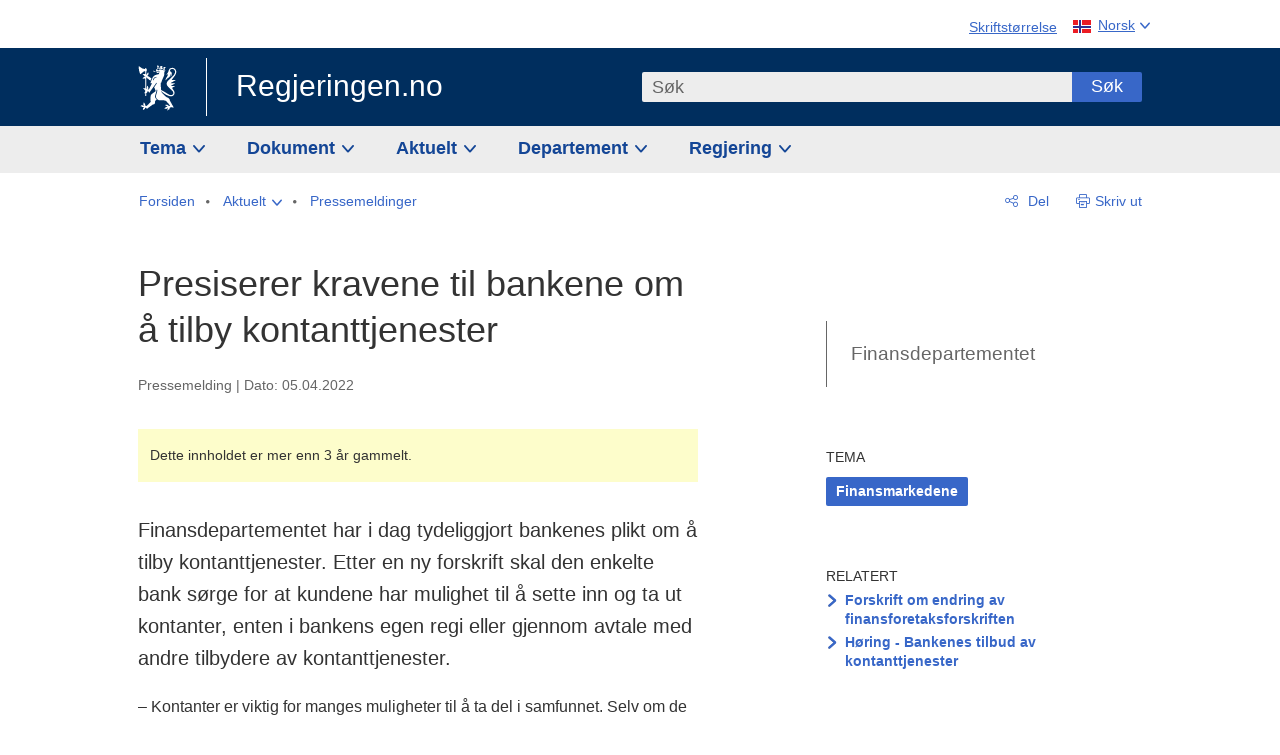

--- FILE ---
content_type: text/html; charset=utf-8
request_url: https://www.regjeringen.no/no/aktuelt/presiserer-kravene-til-bankene-om-a-tilby-kontanttjenester/id2907354/
body_size: 13442
content:
<!DOCTYPE html>




<html class="no-js" lang="nb">
<head>
    

<meta charset="utf-8">
<meta http-equiv="X-UA-Compatible" content="IE=edge">
<meta name="viewport" content="width=device-width, initial-scale=1.0">

<meta name="consent.ver" content="20250221">
<meta name="consent.cookie.name" content="_consent">



    <title>Presiserer kravene til bankene om &#xE5; tilby kontanttjenester - regjeringen.no</title>

<link rel="stylesheet" href="/dist-web/css/main.css?v=202601141_142425" type="text/css">



<script>
!function(T,l,y){var S=T.location,k="script",D="instrumentationKey",C="ingestionendpoint",I="disableExceptionTracking",E="ai.device.",b="toLowerCase",w="crossOrigin",N="POST",e="appInsightsSDK",t=y.name||"appInsights";(y.name||T[e])&&(T[e]=t);var n=T[t]||function(d){var g=!1,f=!1,m={initialize:!0,queue:[],sv:"5",version:2,config:d};function v(e,t){var n={},a="Browser";return n[E+"id"]=a[b](),n[E+"type"]=a,n["ai.operation.name"]=S&&S.pathname||"_unknown_",n["ai.internal.sdkVersion"]="javascript:snippet_"+(m.sv||m.version),{time:function(){var e=new Date;function t(e){var t=""+e;return 1===t.length&&(t="0"+t),t}return e.getUTCFullYear()+"-"+t(1+e.getUTCMonth())+"-"+t(e.getUTCDate())+"T"+t(e.getUTCHours())+":"+t(e.getUTCMinutes())+":"+t(e.getUTCSeconds())+"."+((e.getUTCMilliseconds()/1e3).toFixed(3)+"").slice(2,5)+"Z"}(),iKey:e,name:"Microsoft.ApplicationInsights."+e.replace(/-/g,"")+"."+t,sampleRate:100,tags:n,data:{baseData:{ver:2}}}}var h=d.url||y.src;if(h){function a(e){var t,n,a,i,r,o,s,c,u,p,l;g=!0,m.queue=[],f||(f=!0,t=h,s=function(){var e={},t=d.connectionString;if(t)for(var n=t.split(";"),a=0;a<n.length;a++){var i=n[a].split("=");2===i.length&&(e[i[0][b]()]=i[1])}if(!e[C]){var r=e.endpointsuffix,o=r?e.location:null;e[C]="https://"+(o?o+".":"")+"dc."+(r||"services.visualstudio.com")}return e}(),c=s[D]||d[D]||"",u=s[C],p=u?u+"/v2/track":d.endpointUrl,(l=[]).push((n="SDK LOAD Failure: Failed to load Application Insights SDK script (See stack for details)",a=t,i=p,(o=(r=v(c,"Exception")).data).baseType="ExceptionData",o.baseData.exceptions=[{typeName:"SDKLoadFailed",message:n.replace(/\./g,"-"),hasFullStack:!1,stack:n+"\nSnippet failed to load ["+a+"] -- Telemetry is disabled\nHelp Link: https://go.microsoft.com/fwlink/?linkid=2128109\nHost: "+(S&&S.pathname||"_unknown_")+"\nEndpoint: "+i,parsedStack:[]}],r)),l.push(function(e,t,n,a){var i=v(c,"Message"),r=i.data;r.baseType="MessageData";var o=r.baseData;return o.message='AI (Internal): 99 message:"'+("SDK LOAD Failure: Failed to load Application Insights SDK script (See stack for details) ("+n+")").replace(/\"/g,"")+'"',o.properties={endpoint:a},i}(0,0,t,p)),function(e,t){if(JSON){var n=T.fetch;if(n&&!y.useXhr)n(t,{method:N,body:JSON.stringify(e),mode:"cors"});else if(XMLHttpRequest){var a=new XMLHttpRequest;a.open(N,t),a.setRequestHeader("Content-type","application/json"),a.send(JSON.stringify(e))}}}(l,p))}function i(e,t){f||setTimeout(function(){!t&&m.core||a()},500)}var e=function(){var n=l.createElement(k);n.src=h;var e=y[w];return!e&&""!==e||"undefined"==n[w]||(n[w]=e),n.onload=i,n.onerror=a,n.onreadystatechange=function(e,t){"loaded"!==n.readyState&&"complete"!==n.readyState||i(0,t)},n}();y.ld<0?l.getElementsByTagName("head")[0].appendChild(e):setTimeout(function(){l.getElementsByTagName(k)[0].parentNode.appendChild(e)},y.ld||0)}try{m.cookie=l.cookie}catch(p){}function t(e){for(;e.length;)!function(t){m[t]=function(){var e=arguments;g||m.queue.push(function(){m[t].apply(m,e)})}}(e.pop())}var n="track",r="TrackPage",o="TrackEvent";t([n+"Event",n+"PageView",n+"Exception",n+"Trace",n+"DependencyData",n+"Metric",n+"PageViewPerformance","start"+r,"stop"+r,"start"+o,"stop"+o,"addTelemetryInitializer","setAuthenticatedUserContext","clearAuthenticatedUserContext","flush"]),m.SeverityLevel={Verbose:0,Information:1,Warning:2,Error:3,Critical:4};var s=(d.extensionConfig||{}).ApplicationInsightsAnalytics||{};if(!0!==d[I]&&!0!==s[I]){var c="onerror";t(["_"+c]);var u=T[c];T[c]=function(e,t,n,a,i){var r=u&&u(e,t,n,a,i);return!0!==r&&m["_"+c]({message:e,url:t,lineNumber:n,columnNumber:a,error:i}),r},d.autoExceptionInstrumented=!0}return m}(y.cfg);function a(){y.onInit&&y.onInit(n)}(T[t]=n).queue&&0===n.queue.length?(n.queue.push(a),n.trackPageView({})):a()}(window,document,{src: "https://js.monitor.azure.com/scripts/b/ai.2.gbl.min.js", crossOrigin: "anonymous", cfg: {instrumentationKey: '22fc96c4-8166-44e3-86f0-bee17cf5ef69', disableCookiesUsage: false }});
</script>











    


<meta name="title" content="Presiserer kravene til bankene om &#229; tilby kontanttjenester">

<meta name="description" content="Finansdepartementet har i dag tydeliggjort bankenes plikt om &#229; tilby kontanttjenester. Etter en ny forskrift skal den enkelte bank s&#248;rge for at kundene har mulighet til &#229; sette inn og ta ut kontanter, enten i bankens egen regi eller gjennom avtale med ...">


<meta name="DC.Title" content="Presiserer kravene til bankene om &#229; tilby kontanttjenester">


<meta name="DC.Creator" content="Finansdepartementet">

<meta name="DC.Subject" content="Finansmarkedene">

<meta name="DC.Description" content="Finansdepartementet har i dag tydeliggjort bankenes plikt om &#229; tilby kontanttjenester. Etter en ny forskrift skal den enkelte bank s&#248;rge for at kundene har mulighet til &#229; sette inn og ta ut kontanter, enten i bankens egen regi eller gjennom avtale med ...">


<meta name="DC.Date" content="2022-04-05">
<meta name="DC.Type.Status" content="Gyldig">

<meta name="DC.Type" content="Pressemelding">

<meta name="DC.Format" content="text/html">


<meta name="DC.Identifier.URL" content="/no/aktuelt/presiserer-kravene-til-bankene-om-a-tilby-kontanttjenester/id2907354/">


<meta name="DC.Language" content="nb-NO">

<meta name="DC.Publisher" content="regjeringen.no">

<meta name="author" content="Finansdepartementet">

<meta name="authorshortname" content="fin">

<meta name="ownerid" content="216">

<meta name="last-modified" content="Tue, 05 Apr 2022 13:15:25 GMT">
<meta name="revised" content="Tue, 05 Apr 2022 13:15:25 GMT">

    
<meta property="og:site_name" content="Regjeringen.no">
<meta property="og:title" content="Presiserer kravene til bankene om &#xE5; tilby kontanttjenester"> 
<meta property="og:description" content="Finansdepartementet har i dag tydeliggjort bankenes plikt om &#xE5; tilby kontanttjenester. Etter en ny forskrift skal den enkelte bank s&#xF8;rge for at kundene har mulighet til &#xE5; sette inn og ta ut kontanter, enten i bankens egen regi eller gjennom avtale med ...">
<meta property="og:type" content="website">
<meta property="og:image" content="https://www.regjeringen.no/dist-web/img/regjeringen_opengraph_image1200x630.jpg">

<meta property="og:image:width" content="1200">
<meta property="og:image:height" content="630">
<meta name="twitter:card" content="summary_large_image">
<meta name="twitter:title" content="Presiserer kravene til bankene om &#xE5; tilby kontanttjenester">
<meta name="twitter:description" content="Finansdepartementet har i dag tydeliggjort bankenes plikt om &#xE5; tilby kontanttjenester. Etter en ny forskrift skal den enkelte bank s&#xF8;rge for at kundene har mulighet til &#xE5; sette inn og ta ut kontanter, enten i bankens egen regi eller gjennom avtale med ...">
<meta name="twitter:image" content="https://www.regjeringen.no/dist-web/img/twitter_1600x900_fallback_no.jpg">

<meta property="og:url" content="https://www.regjeringen.no/no/aktuelt/presiserer-kravene-til-bankene-om-a-tilby-kontanttjenester/id2907354/">
    <link rel="apple-touch-icon" sizes="57x57" href="/dist-web/ico/apple-touch-icon-57x57.png">
<link rel="apple-touch-icon" sizes="114x114" href="/dist-web/ico/apple-touch-icon-114x114.png">
<link rel="apple-touch-icon" sizes="72x72" href="/dist-web/ico/apple-touch-icon-72x72.png">
<link rel="apple-touch-icon" sizes="144x144" href="/dist-web/ico/apple-touch-icon-144x144.png">
<link rel="apple-touch-icon" sizes="60x60" href="/dist-web/ico/apple-touch-icon-60x60.png">
<link rel="apple-touch-icon" sizes="120x120" href="/dist-web/ico/apple-touch-icon-120x120.png">
<link rel="apple-touch-icon" sizes="76x76" href="/dist-web/ico/apple-touch-icon-76x76.png">
<link rel="apple-touch-icon" sizes="152x152" href="/dist-web/ico/apple-touch-icon-152x152.png">
<link rel="apple-touch-icon" sizes="180x180" href="/dist-web/ico/apple-touch-icon-180x180.png">
<meta name="apple-mobile-web-app-title" content="Regjeringen.no">
<link rel="icon" type="image/png" href="/dist-web/ico/favicon-192x192.png" sizes="192x192">
<link rel="icon" type="image/png" href="/dist-web/ico/favicon-160x160.png" sizes="160x160">
<link rel="icon" type="image/png" href="/dist-web/ico/favicon-96x96.png" sizes="96x96">
<link rel="icon" type="image/png" href="/dist-web/ico/favicon-16x16.png" sizes="16x16">
<link rel="icon" type="image/x-icon" href="/dist-web/ico/favicon.ico">
<link rel="icon" type="image/png" href="/dist-web/ico/favicon-32x32.png" sizes="32x32">
<meta name="msapplication-TileColor" content="#002e5e">
<meta name="msapplication-TileImage" content="/dist-web/ico/mstile-144x144.png">
<meta name="application-name" content="Regjeringen.no">
    
<link rel="alternate" hreflang="nb" href="https://www.regjeringen.no/no/aktuelt/presiserer-kravene-til-bankene-om-a-tilby-kontanttjenester/id2907354/">

<!-- Matomo Tag Manager -->
<script>
    var _mtm = window._mtm = window._mtm || [];
    _mtm.push({ 'mtm.startTime': (new Date().getTime()), 'event': 'mtm.Start' });
    var d = document, g = d.createElement('script'), s = d.getElementsByTagName('script')[0];
    g.async = true; g.src = 'https://cdn.matomo.cloud/regjeringen.matomo.cloud/container_G8N8bAjb.js'; s.parentNode.insertBefore(g, s);
</script>
<!-- End Matomo Tag Manager -->    
    

<script nonce="R6B3xhXC0hTMqsB28&#x2B;9VgA==">
    window.translations = {
        langCloseButton: 'Lukk',
        langLinkDownloadImage: 'Last ned bilde',
        langTruncateTitle: 'Vis hele tittelen',
        langZoomImage: 'Forstørr bilde',
        langShowFullTable: 'Vis tabellen i full bredde',
        langZoomImageOverlay: 'Forstørr bilde',
        langShowFullTableOverlay: 'Vis tabellen i full bredde'
    };
</script>

    
<script type="application/ld+json">{"@context":"https://schema.org","@type":"WebPage","@id":"https://www.regjeringen.no/id2907354/#webpage","isPartOf":"https://www.regjeringen.no/#website","name":"Presiserer kravene til bankene om \u00E5 tilby kontanttjenester","description":"Finansdepartementet har i dag tydeliggjort bankenes plikt om \u00E5 tilby kontanttjenester. Etter en ny forskrift skal den enkelte bank s\u00F8rge for at kundene har mulighet til \u00E5 sette inn og ta ut kontanter, enten i bankens egen regi eller gjennom avtale med andre tilbydere av kontanttjenester.   \n","url":"https://www.regjeringen.no/no/aktuelt/presiserer-kravene-til-bankene-om-a-tilby-kontanttjenester/id2907354/","inLanguage":"nb","breadcrumb":{"@type":"BreadcrumbList","itemListElement":[{"@type":"ListItem","position":1,"name":"Forsiden","item":"https://www.regjeringen.no/no/id4/"},{"@type":"ListItem","position":2,"name":"Aktuelt","item":"https://www.regjeringen.no/no/aktuelt/id1150/"},{"@type":"ListItem","position":3,"name":"Pressemeldinger","item":"https://www.regjeringen.no/no/aktuelt/dep/fin/pressemeldinger/id2876980/"},{"@type":"ListItem","position":4,"name":"Presiserer kravene til bankene om \u00E5 tilby kontanttjenester","item":"https://www.regjeringen.no/no/aktuelt/presiserer-kravene-til-bankene-om-a-tilby-kontanttjenester/id2907354/"}]}}</script><script type="application/ld+json">{"@context":"https://schema.org","@type":"NewsArticle","@id":"https://www.regjeringen.no/id2907354/#content","url":"https://www.regjeringen.no/no/aktuelt/presiserer-kravene-til-bankene-om-a-tilby-kontanttjenester/id2907354/","inLanguage":"nb","headline":"Presiserer kravene til bankene om \u00E5 tilby kontanttjenester","description":"Finansdepartementet har i dag tydeliggjort bankenes plikt om \u00E5 tilby kontanttjenester. Etter en ny forskrift skal den enkelte bank s\u00F8rge for at kundene har mulighet til \u00E5 sette inn og ta ut kontanter, enten i bankens egen regi eller gjennom avtale med andre tilbydere av kontanttjenester.   \n","datePublished":"2022-04-05T16:00:00\u002B02:00","mainEntityOfPage":"https://www.regjeringen.no/id2907354/#webpage","author":[{"@type":"GovernmentOrganization","@id":"https://www.regjeringen.no/id216/#government","name":"Finansdepartementet","url":"https://www.regjeringen.no/no/dep/fin/id216/"}],"publisher":{"@type":"GovernmentOrganization","@id":"https://www.regjeringen.no/id4/#government","name":"Regjeringen.no","url":"https://www.regjeringen.no/no/id4/","logo":"https://www.regjeringen.no/dist-web/img/regjeringen_opengraph_image1200x630.jpg"}}</script>
</head>

<body class="page-article ">



<div id="cb_wrapper-std" class="cookie_banner_wrapper not-selectable" data-nosnippet>
    <div id="std-elm" class="hidden">
        <div id="cookieApiData"></div>
    </div>
</div>

<div id="cb_wrapper-dec" class="cookie_banner_wrapper not-selectable" data-nosnippet>
    <div id="dec-elm" style="display: none;">
        <div id="cookieDeclarationApiData"></div>
    </div>
</div>

<div 
    id="cookiebannerInfo" 
    class="cookiebannerInfo" 
    data-consentname="_consent" 
    data-svarbaseurl="https://svar.regjeringen.no" 
    data-bannertitle="Regjeringen.no" 
    data-apilanguage ="no" 
    data-bannerversion = "20250221"
    data-nosnippet>
</div>

        <a id="top-of-page" tabindex="-1"></a>

    <a href="#mainContent" class="skipLink">
        Til hovedinnhold
    </a>

    <noscript>
        <p class="enable-js">Aktiver Javascript i din nettleser for en bedre opplevelse på regjeringen.no</p>
    </noscript>
    

    


    

<header class="pageHeader ">
    <div class="hygieneMenuWrapper">
        
<span data-hygiene-menu-large-sceen-anchor></span>
<nav class="hygieneMenu" aria-label='Globale verktøy' data-hygiene-menu>
    <ul>
        <li class="fontsize">
            <button type="button" id="fontsize_note_label" aria-controls="fontsize_note" aria-expanded="false" data-fontsize-btn>Skriftstørrelse</button>

            <div tabindex="-1" id="fontsize_note" data-fontsize-note>
                <p>For å endre tekststørrelsen, hold Ctrl-tasten nede (Cmd-tasten på Mac) og trykk på + for å forstørre eller - for å forminske.</p>
            </div>
        </li>
        <li class="language" data-nav="lang_selector">

            <button type="button"
                    id="languageSelectorTrigger"
                    lang="no"
                    data-toggle-language-selector=""
                    aria-expanded="false"
                    aria-controls="languageSelector"
                    class="language-selector-trigger flag nor">
                <span>Norsk</span>
            </button>

            <ul id="languageSelector"
                class="custom-language-selector"
                tabindex="-1"
                aria-labelledby="languageSelectorTrigger"
                data-language-selector="">

                        <li class="disabled first-in-group">
                            <span class="flag eng" lang="en-GB">
                                Page not available in English
                            </span>
                        </li>
	        <li>
                <a href="/en/id4/"
                   class="flag eng" lang="en-GB">
                    English home page
                </a>
            </li>
                        <li class="disabled first-in-group">
                            <span class="flag sme" lang="se-NO">
                                Siidu ii g&#xE1;vdno s&#xE1;megillii
                            </span>
                        </li>
	        <li class="last-in-group">
                <a href="/se/id4/"
                   class="flag sme" lang="se-NO">
                    S&#xE1;megiel &#xE1;lgosiidui
                </a>
            </li>
            </ul>
        </li>
    </ul>
</nav>



    </div>

    <div class="pageHeaderUpper">
        <div class="logoWrapper">
            

<div class="logo">
    <span>
        <a href="/no/id4/">
            Regjeringen.no<span></span>
        </a>
    </span>
</div>


            
            <button type="button" class="menuToggler" data-toggle-menu aria-expanded="false">
                Meny
            </button>

            <button type="button" class="searchToggler" data-toggle-search aria-expanded="false">
                Søk
            </button>
        </div>
    </div>

    <div class="mobileMenuContainer">
        <div class="mobileMenuWrapper">
            <div class="mobileMenuWrapperInner">
                

<div class="topNavigationSearch">
<form action="/no/sok/id86008/" autocomplete="off" id="topNavigationSearchForm" method="get">        <div class="topNavigationSearchWrap">
            <label for="quickSearch" class="visuallyhidden">
                Søk
            </label>
            <input type="text" 
                   name="term" 
                   placeholder="S&#xF8;k"
                   class="quickSearch autocomplete"
                   id="quickSearch"
                   role="combobox"
                   data-form-id="topNavigationSearchForm"
                   data-search-suggest="1"
                   data-autocomplete-source="/no/api/autosuggestapi/search/?q="
                   data-autocomplete-enabled="true"
                   aria-expanded="false"
                   aria-owns="topnav-search-suggest"
                   aria-autocomplete="list"
                   autocomplete="off"
                   enterkeyhint="search"
                   >
            <div class="search-suggest is-hidden" data-search-suggest-results="1" id="topnav-search-suggest">
                <p class="legend">Utvalgte hurtiglenker</p>
                <ul class="search-suggest-list" data-search-suggest-list></ul>
            </div>
            <button type="submit" class="searchSubmit">
                Søk
            </button>
        </div>
</form></div>


            </div>
            <span data-hygiene-menu-small-sceen-anchor></span>
            

    <nav class="megaMenu" aria-label="Hovedmeny">
        <ul>
                <li class="megaMenuItem">
                    <a href="/no/tema/id208/"
                       class="primaryMenuItem  hasDropdown"
                       id="megamenupanel_0_label"
                       role="button"
                       aria-controls="megamenupanel_0">
                        Tema
                    </a>


<div class="megamenupanel_listing" id="megamenupanel_0" tabindex="-1" data-megamenu-target>
    <div class="megamenuInner" data-nav="megamenu">
        <div class="border-frame">
            <p class="toSection"><a href="/no/tema/id208/">Finn tema</a></p>
            <div class="section">
                
                    <ul class="columnize">
                            <li>
                                <a href="/no/tema/arbeidsliv/id210/">Arbeidsliv</a>
                            </li>
                            <li>
                                <a href="/no/tema/fns-barekraftsmal/id2590133/">B&#xE6;rekraftsm&#xE5;lene</a>
                            </li>
                            <li>
                                <a href="/no/tema/energi/id212/">Energi</a>
                            </li>
                            <li>
                                <a href="/no/tema/europapolitikk/id1151/">Europa</a>
                            </li>
                            <li>
                                <a href="/no/tema/familie-og-barn/id213/">Familie og barn</a>
                            </li>
                            <li>
                                <a href="/no/tema/forbruker/id214/">Forbruker</a>
                            </li>
                            <li>
                                <a href="/no/tema/forskning/id1427/">Forskning</a>
                            </li>
                            <li>
                                <a href="/no/tema/forsvar/id215/">Forsvar</a>
                            </li>
                            <li>
                                <a href="/no/tema/hav/id2603523/">Hav</a>
                            </li>
                            <li>
                                <a href="/no/tema/helse-og-omsorg/id917/">Helse og omsorg</a>
                            </li>
                            <li>
                                <a href="/no/tema/innvandring-og-integrering/id918/">Innvandring og integrering</a>
                            </li>
                            <li>
                                <a href="/no/tema/klima-og-miljo/id925/">Klima og milj&#xF8;</a>
                            </li>
                            <li>
                                <a href="/no/tema/kommuner-og-regioner/id921/">Kommuner og regioner</a>
                            </li>
                            <li>
                                <a href="/no/tema/kultur-idrett-og-frivillighet/id920/">Kultur, idrett og frivillighet</a>
                            </li>
                            <li>
                                <a href="/no/tema/likestilling-og-mangfold/id922/">Likestilling og mangfold</a>
                            </li>
                            <li>
                                <a href="/no/tema/lov-og-rett/id923/">Lov og rett</a>
                            </li>
                            <li>
                                <a href="/no/tema/mat-fiske-og-landbruk/id924/">Mat, fiske og landbruk</a>
                            </li>
                            <li>
                                <a href="/no/tema/nordomradene/id1154/">Nordomr&#xE5;dene</a>
                            </li>
                            <li>
                                <a href="/no/tema/naringsliv/id926/">N&#xE6;ringsliv</a>
                            </li>
                            <li>
                                <a href="/no/tema/pensjon-trygd-og-sosiale-tjenester/id942/">Pensjon, trygd og sosiale tjenester</a>
                            </li>
                            <li>
                                <a href="/no/tema/plan-bygg-og-eiendom/id211/">Plan, bygg og eiendom</a>
                            </li>
                            <li>
                                <a href="/no/tema/samfunnssikkerhet-og-beredskap/id1120/">Samfunnssikkerhet og beredskap</a>
                            </li>
                            <li>
                                <a href="/no/tema/statlig-forvaltning/id927/">Statlig forvaltning</a>
                            </li>
                            <li>
                                <a href="/no/tema/svalbard-og-polaromradene/id1324/">Svalbard og polaromr&#xE5;dene</a>
                            </li>
                            <li>
                                <a href="/no/tema/transport-og-kommunikasjon/id928/">Transport og kommunikasjon</a>
                            </li>
                            <li>
                                <a href="/no/tema/tro-og-livssyn/id1147/">Tro og livssyn</a>
                            </li>
                            <li>
                                <a href="/no/tema/ukraina/id2905202/">Ukraina</a>
                            </li>
                            <li>
                                <a href="/no/tema/urfolk-og-minoriteter/id929/">Urfolk og minoriteter</a>
                            </li>
                            <li>
                                <a href="/no/tema/utdanning/id930/">Utdanning</a>
                            </li>
                            <li>
                                <a href="/no/tema/utenrikssaker/id919/">Utenrikssaker</a>
                            </li>
                            <li>
                                <a href="/no/tema/valg-og-demokrati/id537969/">Valg og demokrati</a>
                            </li>
                            <li>
                                <a href="/no/tema/ytringsfrihet/id3063988/">Ytringsfrihet</a>
                            </li>
                            <li>
                                <a href="/no/tema/okonomi-og-budsjett/id931/">&#xD8;konomi og budsjett</a>
                            </li>
                    </ul>
            </div>
           
            <button type="button" class="closeButton" data-close-megamenu><span class="visuallyhidden">Lukk meny</span></button>
        </div>
    </div>
</div>                </li>
                <li class="megaMenuItem">
                    <a href="/no/dokument/id2000006/"
                       class="primaryMenuItem  hasDropdown"
                       id="megamenupanel_1_label"
                       role="button"
                       aria-controls="megamenupanel_1">
                        Dokument
                    </a>


<div class="megamenupanel_listing" id="megamenupanel_1" tabindex="-1" data-megamenu-target>
    <div class="megamenuInner" data-nav="megamenu">
        <div class="border-frame">
            <p class="toSection"><a href="/no/dokument/id2000006/">Finn dokument</a></p>
            <div class="section">
                
<div class="section">

<ul>
<li><a href="/no/statsbudsjett/2026/id3118616/">Statsbudsjettet 2026</a>

</li>


<li><a href="/no/dokument/hoyringar/id1763/">Høyringar</a></li>
<li><a href="/no/dokument/innspel/id3015054/">Innspel</a></li>
<li><a href="/no/dokument/prop/id1753/">Proposisjonar til Stortinget</a></li>
<li><a href="/no/dokument/meldst/id1754/">Meldingar til Stortinget</a></li>
<li><a href="/no/dokument/nou-ar/id1767/">NOU-ar</a></li>
</ul>

<ul>
<li><a href="/no/dokument/veiledninger_brosjyrer/id438822/">Veiledninger og brosjyrer</a></li>
<li><a href="/no/dokument/rapporter_planer/id438817/">Rapportar, planar og strategiar</a></li>
<li><a href="/no/dokument/tildelingsbrev/id2357472/">Tildelingsbrev, instruksar og årsrapportar</a></li>
<li><a href="/no/dokument/brev/id1777/">Brev</a></li>

</ul>

<ul>
<li><a href="/no/dokument/lover_regler/id438754/">Lover og regler</a>
<ul>
<li><a href="/no/dokument/lover_regler/lover/id438755/">Lover</a></li>
<li><a href="/no/dokument/lover_regler/forskrifter/id1758/">Forskrifter</a></li>
<li><a href="/no/dokument/kongelig-resolusjon/id2076044/">Kongelige resolusjoner</a></li>
<li><a href="/no/dokument/lover_regler/retningslinjer/id1759/" >Retningslinjer og juridiske veiledninger</a></li>
<li><a href="/no/dokument/lover_regler/tolkningsuttalelser/id441575/">Tolkningsuttalelser</a></li>
<li><a href="/no/dokument/lover_regler/reglement/id1761/">Reglement</a></li>
<li><a href="/no/dokument/rundskriv/id1762/">Rundskriv</a></li>
</ul>
</li>
</ul>

</div>
            </div>
           
            <button type="button" class="closeButton" data-close-megamenu><span class="visuallyhidden">Lukk meny</span></button>
        </div>
            <div class="megamenu-extra-links">
                <a href="/no/dokument/bestilling-av-publikasjoner/id439327/">Bestilling av trykte publikasjoner</a>
            </div>
    </div>
</div>                </li>
                <li class="megaMenuItem">
                    <a href="/no/aktuelt/id1150/"
                       class="primaryMenuItem  hasDropdown"
                       id="megamenupanel_2_label"
                       role="button"
                       aria-controls="megamenupanel_2">
                        Aktuelt
                    </a>


<div class="megamenupanel_listing" id="megamenupanel_2" tabindex="-1" data-megamenu-target>
    <div class="megamenuInner" data-nav="megamenu">
        <div class="border-frame">
            <p class="toSection"><a href="/no/aktuelt/id1150/">Aktuelt</a></p>
            <div class="section">
                
<div class="section">
<ul>
<li><a href="/no/aktuelt/nyheter/id2006120/">Nyheter og pressemeldinger</a></li>
<li><a href="/no/aktuelt/nett-tv/id2000007/">Pressekonferanser og nett-tv</a></li>
<li><a href="/no/aktuelt/taler_artikler/id1334/">Taler og innlegg</a></li>
<li><a href="/no/aktuelt/offisielt-fra-statsrad/offisielt-fra-statsrad1/id30297/">Offisielt frå statsrådet</a></li>
</ul>
<ul>
<li><a href="/no/aktuelt/kalender/id1330/">Kalender</a></li>
<li><a href="/no/aktuelt/pressekontakter/id445715/">Pressekontakter</a></li>
<li><a href="/no/aktuelt/dialog-med-stortinget/id2343343/">Svar til Stortinget</a></li>
</ul>
<ul>
<li><a href="/no/aktuelt/einnsyn/id604997/">eInnsyn – elektronisk postjournal</a></li>
<li><a href="/no/aktuelt/jobb-i-departementene/id3087969/">Jobb i departementene</a></li>
</ul>
</div>            </div>
           
            <button type="button" class="closeButton" data-close-megamenu><span class="visuallyhidden">Lukk meny</span></button>
        </div>
            <div class="megamenu-extra-links">
                <a href="/no/dokumentarkiv/id115322/">Historisk arkiv</a>
            </div>
    </div>
</div>                </li>
                <li class="megaMenuItem">
                    <a href="/no/dep/id933/"
                       class="primaryMenuItem  hasDropdown"
                       id="megamenupanel_3_label"
                       role="button"
                       aria-controls="megamenupanel_3">
                        Departement
                    </a>



<div class="megamenupanel_departementene" id="megamenupanel_3" tabindex="-1" data-megamenu-target>
    <div class="megamenuInner" data-nav="megamenu">
        <div class="border-frame">
            <p class="toSection">
                <a href="/no/dep/id933/">Departementene</a>
            </p>
            <div class="section">
                <ul>
                    

<li>
    <a href="/no/dep/smk/id875/" class="dep-title">
        Statsministerens kontor
    </a>

        <a href="/no/dep/smk/organisasjonskart/statsminister-jonas-gahr-store/id2877186/" class="dep-minister">
            Jonas Gahr St&#xF8;re (Ap)
        </a>
</li>
                </ul>
                <ul>
                    

<li>
    <a href="/no/dep/aid/id165/" class="dep-title">
        Arbeids- og inkluderingsdepartementet
    </a>

        <a href="/no/dep/aid/om-arbeids-og-inkluderingsdepartementet/arbeids-og-inkluderingsminister-kjersti-stenseng/id3119047/" class="dep-minister">
            Kjersti Stenseng (Ap)
        </a>
</li>

<li>
    <a href="/no/dep/bfd/id298/" class="dep-title">
        Barne- og familiedepartementet
    </a>

        <a href="/no/dep/bfd/org/barne-og-familieminister-lene-vagslid/id3085903/" class="dep-minister">
            Lene V&#xE5;gslid (Ap)
        </a>
</li>

<li>
    <a href="/no/dep/dfd/id810/" class="dep-title">
        Digitaliserings- og forvaltningsdepartementet
    </a>

        <a href="/no/dep/dfd/org/digitaliserings-og-forvaltningsminister-karianne-oldernes-tung-/id3000277/" class="dep-minister">
            Karianne Oldernes Tung (Ap)
        </a>
</li>

<li>
    <a href="/no/dep/ed/id750/" class="dep-title">
        Energidepartementet
    </a>

        <a href="/no/dep/ed/org/energiminister-terje-aasland/id2903197/" class="dep-minister">
            Terje Aasland (Ap)
        </a>
</li>

<li>
    <a href="/no/dep/fin/id216/" class="dep-title">
        Finansdepartementet
    </a>

        <a href="/no/dep/fin/org/finansminister-jens-stoltenberg/id3086196/" class="dep-minister">
            Jens Stoltenberg (Ap)
        </a>
</li>

<li>
    <a href="/no/dep/fd/id380/" class="dep-title">
        Forsvarsdepartementet
    </a>

        <a href="/no/dep/fd/organisering-og-ledelse/forsvarsminister-tore-o.-sandvik/id3086270/" class="dep-minister">
            Tore O. Sandvik (Ap)
        </a>
</li>
                </ul>
                <ul>
                    

<li>
    <a href="/no/dep/hod/id421/" class="dep-title">
        Helse- og omsorgsdepartementet
    </a>

        <a href="/no/dep/hod/organiseringen-av-helse-og-omsorgsdepartementet/helse-og-omsorgsminister-jan-christian-vestre/id3035364/" class="dep-minister">
            Jan Christian Vestre (Ap)
        </a>
</li>

<li>
    <a href="/no/dep/jd/id463/" class="dep-title">
        Justis- og beredskapsdepartementet
    </a>

        <a href="/no/dep/jd/org/justis-og-beredskapsminister-astri-aas-hansen/id3086325/" class="dep-minister">
            Astri Aas-Hansen (Ap)
        </a>
</li>

<li>
    <a href="/no/dep/kld/id668/" class="dep-title">
        Klima- og milj&#xF8;departementet
    </a>

        <a href="/no/dep/kld/organisasjon/klima-og-miljominister-andreas-bjelland-eriksen/id3000230/" class="dep-minister">
            Andreas Bjelland Eriksen (Ap)
        </a>
</li>

<li>
    <a href="/no/dep/kdd/id504/" class="dep-title">
        Kommunal- og distriktsdepartementet
    </a>

        <a href="/no/dep/kdd/org/kommunal-og-distriktsminister-bjornar-selnes-skjaran/id3119065/" class="dep-minister">
            Bj&#xF8;rnar Selnes Skj&#xE6;ran (Ap)
        </a>
</li>

<li>
    <a href="/no/dep/kud/id545/" class="dep-title">
        Kultur- og likestillingsdepartementet
    </a>

        <a href="/no/dep/kud/org/kultur-og-likestillingsminister-lubna-jaffery-lubna-jaffery/id2987187/" class="dep-minister">
            Lubna Jaffery (Ap)
        </a>
</li>
                </ul>
                <ul>
                    

<li>
    <a href="/no/dep/kd/id586/" class="dep-title">
        Kunnskapsdepartementet
    </a>

        <a href="/no/dep/kd/org/kunnskapsminister-kari-nessa-nordtun/id3000181/" class="dep-minister">
            Kari Nessa Nordtun (Ap)
        </a>
        <a href="/no/dep/kd/org/forsknings-og-hoyere-utdanningsminister-sigrun-gjerlow-aasland/id3086217/" class="dep-minister">
            Sigrun Aasland (Ap)
        </a>
</li>

<li>
    <a href="/no/dep/lmd/id627/" class="dep-title">
        Landbruks- og matdepartementet
    </a>

        <a href="/no/dep/lmd/organisasjon/landbruks-og-matminister-nils-kristen-sandtroen/id3086277/" class="dep-minister">
            Nils Kristen Sandtr&#xF8;en (Ap)
        </a>
</li>

<li>
    <a href="/no/dep/nfd/id709/" class="dep-title">
        N&#xE6;rings- og fiskeridepartementet
    </a>

        <a href="/no/dep/nfd/org/naringsminister-cecilie-myrseth/id3035377/" class="dep-minister">
            Cecilie Myrseth (Ap)
        </a>
        <a href="/no/dep/nfd/org/fiskeri-og-havminister-marianne-sivertsen-nass/id3035385/" class="dep-minister">
            Marianne Sivertsen N&#xE6;ss (Ap)
        </a>
</li>

<li>
    <a href="/no/dep/sd/id791/" class="dep-title">
        Samferdselsdepartementet
    </a>

        <a href="/no/dep/sd/org/samferdselsminister-jon-ivar-nygard/id2877331/" class="dep-minister">
            Jon-Ivar Nyg&#xE5;rd (Ap)
        </a>
</li>

<li>
    <a href="/no/dep/ud/id833/" class="dep-title">
        Utenriksdepartementet
    </a>

        <a href="/no/dep/ud/org/utenriksminister-espen-espen-barth-eide/id3000220/" class="dep-minister">
            Espen Barth Eide (Ap)
        </a>
        <a href="/no/dep/ud/org/utviklingsminister-asmund-grover-aukrust/id3086307/" class="dep-minister">
            &#xC5;smund Gr&#xF8;ver Aukrust (Ap)
        </a>
</li>
                </ul>
            </div>
            <button type="button" class="closeButton" data-close-megamenu>
                <span class="visuallyhidden">Lukk meny</span>
            </button>
        </div>

            <div class="megamenu-extra-links">
                <a href="/no/org/etater-virksomheter-og-selskaper/id2520884/">Etater, virksomheter og selskaper</a>
            </div>
    </div>
</div>                </li>
                <li class="megaMenuItem">
                    <a href="/no/om-regjeringa/id443314/"
                       class="primaryMenuItem  hasDropdown"
                       id="megamenupanel_4_label"
                       role="button"
                       aria-controls="megamenupanel_4">
                        Regjering
                    </a>


<div class="megamenupanel_listing" id="megamenupanel_4" tabindex="-1" data-megamenu-target>
    <div class="megamenuInner" data-nav="megamenu">
        <div class="border-frame">
            <p class="toSection"><a href="/no/om-regjeringa/id443314/">Regjering</a></p>
            <div class="section">
                
                    <ul class="columnize">
                            <li>
                                <a href="/no/om-regjeringa/noverande/regjeringen-store/id2877247/">Regjeringen Støre</a>
                                    <ul>
                                            <li>
                                                <a href="/no/om-regjeringa/noverande/regjeringensmedlemmer/id543170/">Regjeringens medlemmer</a>
                                            </li>
                                            <li>
                                                <a href="/no/om-regjeringa/noverande/regjeringens-plan-for-norge/id3142802/">Regjeringens plan for Norge (2025&#x2013;29)</a>
                                            </li>
                                    </ul>
                            </li>
                            <li>
                                <a href="/no/om-regjeringa/sru/id2405055/">Statlige styrer, r&#xE5;d og utvalg</a>
                                    <ul>
                                    </ul>
                            </li>
                            <li>
                                <a href="/no/om-regjeringa/slik-blir-norge-styrt/id85844/">Slik blir Norge styrt</a>
                                    <ul>
                                            <li>
                                                <a href="/no/om-regjeringa/slik-blir-norge-styrt/regjeringen-i-arbeid-2/id2001100/">Regjeringen i arbeid</a>
                                            </li>
                                            <li>
                                                <a href="/no/om-regjeringa/slik-blir-norge-styrt/kva-skjer-ved-eit-regjeringsskifte/id270340/">Kva skjer ved eit regjeringsskifte?</a>
                                            </li>
                                            <li>
                                                <a href="/no/om-regjeringa/slik-blir-norge-styrt/Regjeringa-i-arbeid/id2564958/">Film om korleis Noreg vert styrt</a>
                                            </li>
                                            <li>
                                                <a href="/no/om-regjeringa/slik-blir-norge-styrt/slik-blir-lover-til2/id2565033/">Slik blir lover til</a>
                                            </li>
                                    </ul>
                            </li>
                            <li>
                                <a href="/no/om-regjeringa/tidligere-regjeringer-og-historie/id85847/">Tidligere regjeringer og historie</a>
                                    <ul>
                                            <li>
                                                <a href="/no/om-regjeringa/tidligere-regjeringer-og-historie/sok-i-regjeringer-siden-1814/id2578015/">S&#xF8;k i regjeringer siden 1814</a>
                                            </li>
                                            <li>
                                                <a href="/no/om-regjeringa/tidligere-regjeringer-og-historie/statistikk/id2563489/">Statistikk</a>
                                            </li>
                                    </ul>
                            </li>
                    </ul>
            </div>
           
            <button type="button" class="closeButton" data-close-megamenu><span class="visuallyhidden">Lukk meny</span></button>
        </div>
            <div class="megamenu-extra-links">
                <a href="/no/dokumentarkiv/id115322/">Historisk arkiv</a>
            </div>
    </div>
</div>                </li>
        </ul>
    </nav>

        </div>

             <div class="breadcrumbsWrapper">
                

    <nav class="breadcrumbs no-nav-mob" data-nav="breadcrumb">
        <h2 id="breadcrumbs-label" class="breadcrumbs-label hide-for-desktop" aria-label="Du er her:">Du er her:</h2>
        <ul aria-labelledby="breadcrumbs-label">
                        <li class="breadcrumb-item">
                            <a href="/no/id4/" class="breadcrumb-item__text">
                                <span>Forsiden</span>
                            </a>
                        </li>
                        <li class="breadcrumb-item breadcrumb-item--has-sub-menu">
                            <a href="/no/aktuelt/id1150/"
                               role="button"
                               class="breadcrumb-item__button breadcrumb-item__button--has-sub-menu">
                                <span>Aktuelt</span>
                            </a>

                            <ul class="breadcrumb-item__sub-menu" id="crumb_1150">
                                <li class="breadcrumb-item__sub-menu-item--first">
                                    <a href="/no/aktuelt/id1150/" class="breadcrumb-item__text">Aktuelt</a>
                                </li>
                                    <li class="breadcrumb-item__sub-menu-item">
                                        <a href="/no/aktuelt/svar-til-stortinget/id2343343/">Svar til Stortinget</a>
                                    </li>
                                    <li class="breadcrumb-item__sub-menu-item">
                                        <a href="/no/aktuelt/pressekontakter/id445715/">Pressekontakter</a>
                                    </li>
                                    <li class="breadcrumb-item__sub-menu-item">
                                        <a href="/no/aktuelt/jobb-i-departementene/id3087969/">Jobb i departementene</a>
                                    </li>
                                    <li class="breadcrumb-item__sub-menu-item">
                                        <a href="/no/aktuelt/nett-tv/id2000007/">Pressekonferanser og andre nett-tv-sendinger</a>
                                    </li>
                                    <li class="breadcrumb-item__sub-menu-item">
                                        <a href="/no/aktuelt/nyheter/id2006120/">Nyheter og pressemeldinger</a>
                                    </li>
                                    <li class="breadcrumb-item__sub-menu-item">
                                        <a href="/no/aktuelt/taler_artikler/id1334/">Taler og innlegg</a>
                                    </li>
                                    <li class="breadcrumb-item__sub-menu-item">
                                        <a href="/no/aktuelt/kalender/id1330/">Kalender</a>
                                    </li>
                            </ul>
                        </li>
                        <li class="breadcrumb-item">
                            <a href="/no/aktuelt/dep/fin/pressemeldinger/id2876980/" class="breadcrumb-item__text">
                                <span>Pressemeldinger</span>
                            </a>
                        </li>
                    <!-- Last item in breadcrumb and using ?vis= parameter -->
                        <!-- Only display breadcrumb for last page if not in archive -->
                            <li class="breadcrumb-item breadcrumb-item--has-sub-menu breadcrumb-item--last hide-for-desktop">
                                    <span>Presiserer kravene til bankene om &#xE5; tilby kontanttjenester</span>
                            </li>
        </ul>
    </nav>

<div class="back-link">
    <a href="/no/aktuelt/dep/fin/pressemeldinger/id2876980/" data-nav="topic-parent-link" class="parent-crumb hide-for-desktop">
        <div class="crmbIndent">
            Pressemeldinger
        </div>
    </a>
</div>


                

    <ul class="sharePrint">
        <li class="sharing" data-doc-action="share">
            
<button id="sharing_label" class="sharing-toggle" data-sharing-toggler aria-controls="sharing_panel" data-toggle="[data-sharing-panel]" aria-expanded="false" >
    Del
</button>

<div id="sharing_panel" class="sharing-panel" data-sharing-panel="">
    <p class="sharing-title">Del</p>
   
<ul class="socialmedia_linklist">
        <li><a href="https://www.facebook.com/sharer.php?u=https%3a%2f%2fwww.regjeringen.no%2fno%2faktuelt%2fpresiserer-kravene-til-bankene-om-a-tilby-kontanttjenester%2fid2907354%2f" class="Facebook">Facebook</a></li>
        <li><a href="https://twitter.com/share?url=https%3a%2f%2fwww.regjeringen.no%2fno%2faktuelt%2fpresiserer-kravene-til-bankene-om-a-tilby-kontanttjenester%2fid2907354%2f" class="X">X/Twitter</a></li>
        <li><a href="https://www.linkedin.com/shareArticle?mini=true&url=https%3a%2f%2fwww.regjeringen.no%2fno%2faktuelt%2fpresiserer-kravene-til-bankene-om-a-tilby-kontanttjenester%2fid2907354%2f" class="Linkedin">LinkedIn</a></li>
        <li><a href="mailto:?subject=Tips%20fra%20regjeringen.no%3a%20Presiserer%20kravene%20til%20bankene%20om%20%c3%a5%20tilby%20kontanttjenester&amp;body=https%3a%2f%2fwww.regjeringen.no%2fno%2faktuelt%2fpresiserer-kravene-til-bankene-om-a-tilby-kontanttjenester%2fid2907354%2f" class="email">Epost</a></li>
    </ul>
  
    <button title="Lukk" class="closeButton" data-toggle="[data-sharing-panel]" data-set-focus="[data-sharing-toggler]">
        <span class="visuallyhidden">Lukk</span>
    </button>
</div>
        </li>
        <li class="print" data-doc-action="print">
            <button type="button" class="print-page" data-print-page="">Skriv ut</button>
        </li>
    </ul>

            </div>
    </div>
</header>

<div class="megaMenuOverlay" data-megamenu-overlay></div>




    <main id="mainContent" tabindex="-1">


        <div class="mainContentArea">
            


    <script src="/dist-web/js/base-article.js?v=202601141_142425" defer></script>
<div class="content-row article">
    <div class="content-col-2 article-content">

        <header class="article-header">
            




            




            



<h1>Presiserer kravene til bankene om &#xE5; tilby kontanttjenester</h1>




        </header>





<div class="article-info">
    <p>
            <span class="type">
                Pressemelding
|            </span>

            <span class="date">Dato: 05.04.2022</span>

        

    <span class="owner">
        | <a href="/no/dep/fin/id216/">Finansdepartementet</a>
    </span>

    </p>
    

    








    







</div>


        
        <div class="reg-disclaimer">
            Dette innholdet er mer enn 3 år gammelt.
        </div>


            <div class="article-ingress">
                <p>
                    Finansdepartementet har i dag tydeliggjort bankenes plikt om &#xE5; tilby kontanttjenester. Etter en ny forskrift skal den enkelte bank s&#xF8;rge for at kundene har mulighet til &#xE5; sette inn og ta ut kontanter, enten i bankens egen regi eller gjennom avtale med andre tilbydere av kontanttjenester.   &#xA;
                </p>
            </div>
        
       <div class="article-body">
            
            

            

<p>– Kontanter er viktig for manges muligheter til å ta del i samfunnet. Selv om de fleste betalinger skjer med elektroniske løsninger i dag, har kontanter fortsatt en viktig rolle. Det er mange, spesielt eldre, som fortsatt bruker kontanter i hverdagen. Tilgang til kontanter er også viktig med tanke på beredskap. Alle bankkunder skal derfor være sikret tilgang til et kontanttilbud, sier finansminister Trygve Slagsvold Vedum (Sp).</p>
<p>Bankene har en lovpålagt plikt til å motta kontanter og gjøre innskudd tilgjengelig for kundene i form av kontanter, i tråd med kundenes forventinger og behov. Bankene har over flere år gradvis nedskalert kontanttilbudet sitt, og muligheten for å sette inn og ta ut kontanter i bankenes filialer har i stor grad blitt erstattet av andre løsninger. Særlig har mange banker gått sammen om å opprette en felles løsning for å sette inn og ta ut kontanter i dagligvarebutikker, kalt «Kontanttjenester i butikk». Løsningen driftes av Vipps AS, og er tilgjengelig i NorgesGruppens butikker over hele landet. </p>
<p>Ifølge undersøkelser fra Norges Bank og Finanstilsynet er det flere banker som fremholder at de ikke har et ansvar for å tilby kontanttjenester til sine kunder. På oppdrag fra Finansdepartementet har Finanstilsynet utarbeidet et utkast til forskrift som klargjør bankenes kontantplikt, som departementet hadde på høring i 2021. På grunnlag av høringen og høringssvarene har departementet i dag fastsatt forskriftsregler i tråd med Finanstilsynets utkast.</p>
<p>– Bankene har en plikt til å tilby kontanttjenester. Kravene vi nå innfører, fjerner all tvil som måtte være om dette. Det er likevel opp til bankene om de vil tilby kontanttjenestene selv eller delta i fellesløsninger som for eksempel «Kontanttjenester i butikk», sier finansministeren.</p>
<p>De nye kravene trer i kraft 1. oktober 2022.  </p>
<p><strong>Les mer:</strong></p>
<ul class="link-list">
<li><a href="/no/dokumenter/forskrift-om-endring-av-finansforetaksforskriften/id2907346/">Forskrift om endring av finansforetaksforskriften</a></li>
<li><a href="/no/dokumenter/horing-bankenes-tilbud-av-kontanttjenester/id2871371/">Høring - Bankenes tilbud av kontanttjenester</a><br /><br /></li>
</ul>
            
            








            
        </div>
    </div>


    <aside class="content-col-1 article-sidebar">
        

    <div class="content-owner-dep" data-nav="content-owner-link">
                    <div>
                        <a href="/no/dep/fin/id216/">Finansdepartementet</a>
                    </div>
    </div>


        


        



    <div class="content-intro-topics" data-nav="related-topic">
        <h2 class="title">Tema</h2>
        


    <ul class="topiclist">
            <li>
                <a href="/no/tema/okonomi-og-budsjett/finansmarkedene/id1343/">Finansmarkedene</a>
            </li>
    </ul>


    </div>
    <div class="article-related" data-nav="related-article-links">
        <h2 class="title">Relatert</h2>
        <ul class="link-list">
                    <li>
                        <a href="/no/dokumenter/forskrift-om-endring-av-finansforetaksforskriften/id2907346/">Forskrift om endring av finansforetaksforskriften</a>
                    </li>
                    <li>
                        <a href="/no/dokumenter/horing-bankenes-tilbud-av-kontanttjenester/id2871371/">H&#xF8;ring - Bankenes tilbud av kontanttjenester</a>
                    </li>
        </ul>
    </div>
    <div class="content-section department-contact">
        <h2 class="title">Kontakt</h2>

<p class="contact-info">
        <a href="/no/dep/fin/org/avdelinger/kom/id426425/">Kommunikasjonsenheten (KOM)</a><br>


        <span class="email-wrapper">E-post: <a href="mailto:kommunikasjonsenheten@fin.dep.no">kommunikasjonsenheten@fin.dep.no</a></span><br>


        <span>Telefon:</span>
22 24 44 11        <br>





        <span>Adresse:</span>


Postboks 8008 Dep, 0030 Oslo        <br>

        <span>Besøksadresse:</span>


Akersgata 40,  Oslo        <br>

</p>
    </div>


    </aside>
</div>

                <div class="to-top-of-page">
                    <a href="#top-of-page" class="btn btn-no-icon btn-to-top-of-page"
                       data-to-top-of-page>
                        Til toppen
                    </a>
                </div>
        </div>
    </main>


<div class="page-survey-container">
    <div class="page-survey"
         data-page-survey="133"
         data-page-survey-api="/api/survey/SubmitPageSurveyAnswer"
         data-text-hidden-title="Tilbakemeldingsskjema"
         data-text-question="Fant du det du lette etter?"
         data-text-options='[{"response": "Ja", "feedback": "S&#xE5; bra! Hva lette du etter? Din tilbakemelding hjelper oss &#xE5; lage et bedre nettsted. Tilbakemeldingen blir ikke besvart. Du m&#xE5; ikke sende personlig informasjon, for eksempel e-post eller telefonnummer."},{"response": "Nei", "feedback": "Har du forslag til forbedringer p&#xE5; nettsiden? Din tilbakemelding hjelper oss &#xE5; lage et bedre nettsted. Tilbakemeldingen blir ikke besvart. Du m&#xE5; ikke sende personlig informasjon, for eksempel e-post eller telefonnummer."}]'
         data-text-comment="Kommentar:"
         data-text-illegal-characters="Kommentaren inneholder ulovlige tegn! Pr&#xF8;v &#xE5; fjerne spesialtegn."
         data-text-send="Send"
         data-text-thanks="&lt;p&gt;Tusen takk for ditt svar!&lt;/p&gt;"
         data-text-failed="&lt;h2&gt;Det er ikke deg, det er oss.&lt;/h2&gt;&lt;p&gt;Det oppsto en uventet feil med serveren. Pr&#xF8;v igjen senere.&lt;/p&gt;">
    </div>
</div>

    

<footer class="page-footer">
    <div class="wrapper">
        <div class="clearfix">

            <div class="col">
                <div class="logo">
                    <a href="/">
                        Regjeringen.no<span></span>
                    </a>
                </div>
            </div>

            <div class="col">
                <h2 class="title fw-500">
                    Om nettstedet
                </h2>
                
<ul class="link-list " >

        <li>
<a href="/no/om-nettstedet/strategi-og-organisering-av-regjeringenn/id641504/">Strategi og organisering av regjeringen.no</a>        </li>
        <li>
<a href="/no/om-nettstedet/innholdsstrategi/id2076583/">Innholdsstrategi for regjeringen.no</a>        </li>
        <li>
<a href="/no/om-nettstedet/personvernerklaring/id650340/">Personvernerkl&#xE6;ring for  regjeringen.no</a>        </li>
        <li>
<a href="/no/aktuelt/presiserer-kravene-til-bankene-om-a-tilby-kontanttjenester/id2907354/?cedit=true" rel="nofollow">Administrer informasjonskapsler</a>        </li>
        <li>
<a href="https://uustatus.no/nb/erklaringer/publisert/fdbebf8e-1686-46e8-9e44-dcbda310f12f">Tilgjengelighetserkl&#xE6;ring</a>        </li>
        <li>
<a href="/no/om-nettstedet/bruk-av-bilder-og-videomateriale/id2715005/">Bruks- og opphavsrett for bilder og videomateriale</a>        </li>
        <li>
<a href="/no/om-nettstedet/statistikk/besokstatistikk-for-20242/id3086638/">Bes&#xF8;ksstatistikk</a>        </li>
        <li>
<a href="/no/om-nettstedet/nyhetsvarsel/id2580650/">Nyhetsvarsel</a>        </li>
        <li>
<a href="/no/om-nettstedet/hjelp/rss/id476715/">RSS</a>        </li>
</ul>
            </div>
                        
            <div class="col">
                <p>Ansvarlig for <a style="font-size: 16px; font-weight: 300; line-height: 24px;" title="FIN forside" href="/no/dep/fin/id216/">Finansdepartementets sider</a></p>
<p>Ansvarlig redaktør: <a href="/no/dep/fin/org/avdelinger/kom/kommunikasjonssjef-tor-borgersen/id2949946/">Tor Borgersen</a><br />Nettredaktør: <a href="/no/dep/fin/org/avdelinger/kom/seniorradgiver-kenneth-hatta/id2632988/">Kenneth Hætta</a></p>
<p>E-post: <a title="Send e-post" href="mailto:postmottak@fin.dep.no" target="_blank" rel="noopener noreferrer">postmottak@fin.dep.no</a></p>
<p>Ansatte i FIN: <a title="Ansatte i FIN" href="https://depkatalog.no/filter/fin">Depkatalog</a></p>
<p><a href="/no/dep/fin/dep/personvernerklaring-for-finansdepartementet/id2610818/">Personvernerklæring for FIN</a></p>
<p>Org. nr.  972 417 807</p>                               
            </div>

        </div>
    </div>
</footer>


    <script src="/dist-web/js/vendor/modernizr.custom.71379.js?v=202601141_142425"></script>
    <script src="/dist-web/js/vendor/combined/jquery-combined-scripts.js?v=202601141_142425"></script>
    <script src="/dist-web/js/lightbox-content.js?v=202601141_142425"></script>
    <script type="module" src="/dist-web/js/bundle-footer-scripts.js?v=202601141_142425"></script>

        <script src="/dist-web/js/cookie-consent.js?v=202601141_142425"></script>





        <script src="/dist-web/js/carousel.js?v=202601141_142425"></script>
        <script src="/dist-web/js/carousel-current.js?v=202601141_142425"></script>

    

    



<script nonce="R6B3xhXC0hTMqsB28&#x2B;9VgA==">
    var langZoomImage = 'Forstørr bilde',
        langShowFullTable = 'Vis tabellen i full bredde';

    $('.article-body img, .article-body table').wrapWideContent({
        threshold: 1.786,
        langZoomImage: langZoomImage,
        langShowFullTable: langShowFullTable
    });
</script>
    


<script nonce="R6B3xhXC0hTMqsB28&#x2B;9VgA==">
    $(document).ready(function () {
        if ($.fn.wrapTableau) {
            $('.tableauPlaceholder').wrapTableau({
                langZoomGraph: 'Forstørr diagram'
            });
        }
    });
</script>
        <script src="/dist-web/js/page-survey.js?v=202601141_142425"></script>



    




</body>
</html>